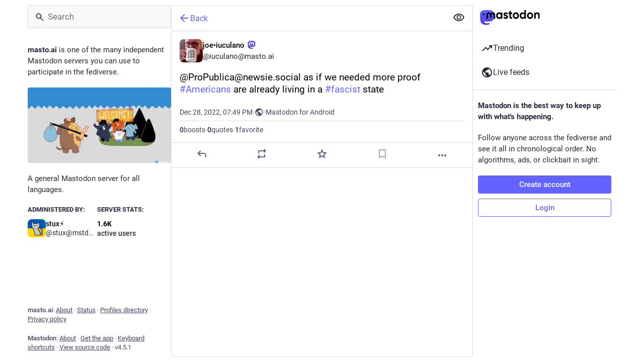

--- FILE ---
content_type: application/javascript
request_url: https://masto.ai/packs/link_footer-BEhjri2u.js
body_size: 557
content:
import{j as e}from"./client-DZIGVCsa.js";import{aj as a,ak as i,al as d,d as n,s as l,v as c}from"./index-BIOZrIGT.js";import{L as o}from"./short_number-DTk--sdG.js";import{M as s}from"./message-CQGLPEQG.js";const r=()=>e.jsx("span",{"aria-hidden":!0,children:" · "}),p=({multiColumn:t})=>e.jsxs("div",{className:"link-footer",children:[e.jsxs("p",{children:[e.jsx("strong",{children:n}),":"," ",e.jsx(o,{to:"/about",target:t?"_blank":void 0,children:e.jsx(s,{id:"footer.about",defaultMessage:"About"})}),a&&e.jsxs(e.Fragment,{children:[e.jsx(r,{}),e.jsx("a",{href:a,target:"_blank",rel:"noopener",children:e.jsx(s,{id:"footer.status",defaultMessage:"Status"})})]}),i&&e.jsxs(e.Fragment,{children:[e.jsx(r,{}),e.jsx(o,{to:"/directory",children:e.jsx(s,{id:"footer.directory",defaultMessage:"Profiles directory"})})]}),e.jsx(r,{}),e.jsx(o,{to:"/privacy-policy",target:t?"_blank":void 0,rel:"privacy-policy",children:e.jsx(s,{id:"footer.privacy_policy",defaultMessage:"Privacy policy"})}),d&&e.jsxs(e.Fragment,{children:[e.jsx(r,{}),e.jsx(o,{to:"/terms-of-service",target:t?"_blank":void 0,rel:"terms-of-service",children:e.jsx(s,{id:"footer.terms_of_service",defaultMessage:"Terms of service"})})]})]}),e.jsxs("p",{children:[e.jsx("strong",{children:"Mastodon"}),":"," ",e.jsx("a",{href:"https://joinmastodon.org",target:"_blank",rel:"noopener",children:e.jsx(s,{id:"footer.about",defaultMessage:"About"})}),e.jsx(r,{}),e.jsx("a",{href:"https://joinmastodon.org/apps",target:"_blank",rel:"noopener",children:e.jsx(s,{id:"footer.get_app",defaultMessage:"Get the app"})}),e.jsx(r,{}),e.jsx(o,{to:"/keyboard-shortcuts",children:e.jsx(s,{id:"footer.keyboard_shortcuts",defaultMessage:"Keyboard shortcuts"})}),e.jsx(r,{}),e.jsx("a",{href:l,rel:"noopener",target:"_blank",children:e.jsx(s,{id:"footer.source_code",defaultMessage:"View source code"})}),e.jsx(r,{}),e.jsxs("span",{className:"version",children:["v",c]})]})]});export{p as L};
//# sourceMappingURL=link_footer-BEhjri2u.js.map


--- FILE ---
content_type: application/javascript
request_url: https://masto.ai/packs/api-CGwRZZlV.js
body_size: 2347
content:
import{a as S}from"./index-DiPYjm3h.js";import{g as b,D}from"./index-BIOZrIGT.js";import{r as F}from"./ready-DpOgoWSg.js";var y,x;function P(){if(x)return y;x=1;var i=/^utf-?8|ascii|utf-?16-?le|ucs-?2|base-?64|latin-?1$/i,u=/^[\s\uFEFF\xA0]+|[\s\uFEFF\xA0]+$/g,a=/\s|\uFEFF|\xA0/,g=/\r?\n[\x20\x09]+/g,T=/[;,"]/,E=/[;,"]|\s/,R=/^[!#$%&'*+\-\.^_`|~\da-zA-Z]+$/,l={IDLE:1,URI:2,ATTR:4};function w(n){return n.replace(u,"")}function m(n){return a.test(n)}function k(n,e){for(;m(n[e]);)e++;return e}function C(n){return E.test(n)||!R.test(n)}function O(n,e){return Object.keys(n).length===Object.keys(e).length&&Object.keys(n).every(t=>t in e&&n[t]===e[t])}class o{constructor(e){this.refs=[],e&&this.parse(e)}rel(e){for(var t=[],s=e.toLowerCase(),f=0;f<this.refs.length;f++)typeof this.refs[f].rel=="string"&&this.refs[f].rel.toLowerCase()===s&&t.push(this.refs[f]);return t}get(e,t){e=e.toLowerCase(),t=t.toLowerCase();for(var s=[],f=0;f<this.refs.length;f++)typeof this.refs[f][e]=="string"&&this.refs[f][e].toLowerCase()===t&&s.push(this.refs[f]);return s}set(e){return this.refs.push(e),this}setUnique(e){return this.refs.some(t=>O(t,e))||this.refs.push(e),this}has(e,t){e=e.toLowerCase(),t=t.toLowerCase();for(var s=0;s<this.refs.length;s++)if(typeof this.refs[s][e]=="string"&&this.refs[s][e].toLowerCase()===t)return!0;return!1}parse(e,r){r=r||0,e=r?e.slice(r):e,e=w(e).replace(g,"");for(var s=l.IDLE,f=e.length,r=0,c=null;r<f;)if(s===l.IDLE){if(m(e[r])){r++;continue}else if(e[r]==="<"){c!=null&&(c.rel!=null?this.refs.push(...o.expandRelations(c)):this.refs.push(c));var h=e.indexOf(">",r);if(h===-1)throw new Error("Expected end of URI delimiter at offset "+r);c={uri:e.slice(r+1,h)},r=h,s=l.URI}else throw new Error('Unexpected character "'+e[r]+'" at offset '+r);r++}else if(s===l.URI)if(m(e[r])){r++;continue}else if(e[r]===";")s=l.ATTR,r++;else if(e[r]===",")s=l.IDLE,r++;else throw new Error('Unexpected character "'+e[r]+'" at offset '+r);else if(s===l.ATTR){if(e[r]===";"||m(e[r])){r++;continue}var h=e.indexOf("=",r);h===-1&&(h=e.indexOf(";",r)),h===-1&&(h=e.length);var p=w(e.slice(r,h)).toLowerCase(),d="";if(r=h+1,r=k(e,r),e[r]==='"')for(r++;r<f;){if(e[r]==='"'){r++;break}e[r]==="\\"&&r++,d+=e[r],r++}else{for(var h=r+1;!T.test(e[h])&&h<f;)h++;d=e.slice(r,h),r=h}switch(c[p]&&o.isSingleOccurenceAttr(p)||(p[p.length-1]==="*"?c[p]=o.parseExtendedValue(d):(d=p==="type"?d.toLowerCase():d,c[p]!=null?Array.isArray(c[p])?c[p].push(d):c[p]=[c[p],d]:c[p]=d)),e[r]){case",":s=l.IDLE;break;case";":s=l.ATTR;break}r++}else throw new Error('Unknown parser state "'+s+'"');return c!=null&&(c.rel!=null?this.refs.push(...o.expandRelations(c)):this.refs.push(c)),c=null,this}toString(){for(var e=[],t="",s=null,f=0;f<this.refs.length;f++)s=this.refs[f],t=Object.keys(this.refs[f]).reduce(function(r,c){return c==="uri"?r:r+"; "+o.formatAttribute(c,s[c])},"<"+s.uri+">"),e.push(t);return e.join(", ")}}return o.isCompatibleEncoding=function(n){return i.test(n)},o.parse=function(n,e){return new o().parse(n,e)},o.isSingleOccurenceAttr=function(n){return n==="rel"||n==="type"||n==="media"||n==="title"||n==="title*"},o.isTokenAttr=function(n){return n==="rel"||n==="type"||n==="anchor"},o.escapeQuotes=function(n){return n.replace(/"/g,'\\"')},o.expandRelations=function(n){var e=n.rel.split(" ");return e.map(function(t){var s=Object.assign({},n);return s.rel=t,s})},o.parseExtendedValue=function(n){var e=/([^']+)?(?:'([^']*)')?(.+)/.exec(n);return{language:e[2].toLowerCase(),encoding:o.isCompatibleEncoding(e[1])?null:e[1].toLowerCase(),value:o.isCompatibleEncoding(e[1])?decodeURIComponent(e[3]):e[3]}},o.formatExtendedAttribute=function(n,e){var t=(e.encoding||"utf-8").toUpperCase(),s=e.language||"en",f="";return Buffer.isBuffer(e.value)&&o.isCompatibleEncoding(t)?f=e.value.toString(t):Buffer.isBuffer(e.value)?f=e.value.toString("hex").replace(/[0-9a-f]{2}/gi,"%$1"):f=encodeURIComponent(e.value),n+"="+t+"'"+s+"'"+f},o.formatAttribute=function(n,e){return Array.isArray(e)?e.map(t=>o.formatAttribute(n,t)).join("; "):n[n.length-1]==="*"||typeof e!="string"?o.formatExtendedAttribute(n,e):(o.isTokenAttr(n)?e=C(e)?'"'+o.escapeQuotes(e)+'"':o.escapeQuotes(e):C(e)&&(e=encodeURIComponent(e),e=e.replace(/%20/g," ").replace(/%2C/g,",").replace(/%3B/g,";"),e='"'+e+'"'),n+"="+e)},y=o,y}var U=P();const L=b(U),j=i=>{const u=i.headers.link;return u?L.parse(u):new L},q=i=>"id"in i&&"retry"in i,M=i=>{const u=i.headers["mastodon-async-refresh"];if(!u)return null;const a={};return u.split(/,\s*/).forEach(g=>{const[T,E]=g.split("=",2);let R;T&&["id","retry"].includes(T)&&E&&(E.startsWith('"')?R=E.slice(1,-1):R=parseInt(E),a[T]=R)}),q(a)?a:null},I={},N=()=>{const i=document.querySelector("meta[name=csrf-token]");i&&(I["X-CSRF-Token"]=i.content)};F(N);const _=()=>{const i=D();return i?{Authorization:"Bearer ".concat(i)}:{}};function $(i=!0){const u=S.create({transitional:{clarifyTimeoutError:!0},headers:{...I,...i?_():{}},transformResponse:[function(a){try{return JSON.parse(a)}catch(g){return a}}]});return u.interceptors.response.use(a=>(a.headers.deprecation&&console.warn("Deprecated request: ".concat(a.config.method," ").concat(a.config.url)),a),a=>Promise.reject(a)),u}async function A(i,u,a={}){const{data:g}=await $().request({method:i,url:"/api/"+u,...a});return g}async function Q(i,u){return A("GET",i,{params:u})}async function z(i,u){return A("POST",i,{data:u})}async function G(i,u){return A("PUT",i,{data:u})}async function J(i,u){return A("DELETE",i,{params:u})}export{$ as a,Q as b,z as c,A as d,M as e,G as f,j as g,J as h};
//# sourceMappingURL=api-CGwRZZlV.js.map
